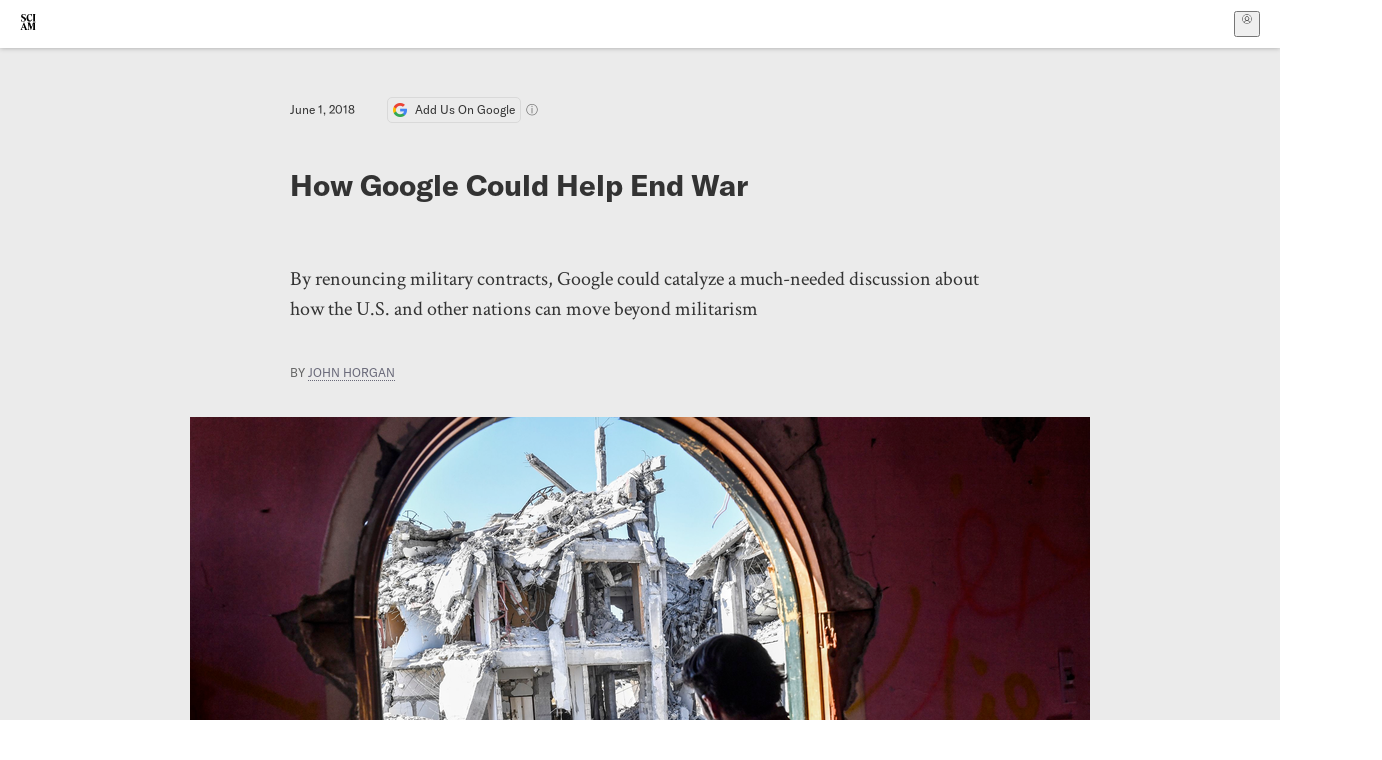

--- FILE ---
content_type: text/html; charset=utf-8
request_url: https://www.scientificamerican.com/blog/cross-check/how-google-could-help-end-war/
body_size: 19445
content:
<!doctype html>
<html lang="en">
  <head>
    <meta charset="utf-8" />
    <title>How Google Could Help End War | Scientific American</title>
    <link rel="canonical" href="https://www.scientificamerican.com/blog/cross-check/how-google-could-help-end-war/">
    <meta name="theme-color" content="#fff"/>
    <meta name="robots" content="max-image-preview:large"/>
    <link rel="image_src" src="https://static.scientificamerican.com/blogs/cache/file/2B750B55-D17D-458A-A05463E1B835323E_source.png?w=1200">
    <meta property="og:url" content="https://www.scientificamerican.com/blog/cross-check/how-google-could-help-end-war/"/>
    <meta property="og:image" content="https://static.scientificamerican.com/blogs/cache/file/2B750B55-D17D-458A-A05463E1B835323E_source.png?w=1200"/>
    <meta name="twitter:image" content="https://static.scientificamerican.com/blogs/cache/file/2B750B55-D17D-458A-A05463E1B835323E_source.png?w=1200"/>
    <meta name="author" content="John Horgan"/>
    <meta name="description" content="By renouncing military contracts, Google could catalyze a much-needed discussion about how the U.S. and other nations can move beyond militarism"/>
    <meta property="og:title" content="How Google Could Help End War"/>
    <meta property="og:description" content="By renouncing military contracts, Google could catalyze a much-needed discussion about how the U.S. and other nations can move beyond militarism"/>
    <meta property="og:site_name" content="Scientific American"/>
    <meta property="og:type" content="article"/>
    <meta name="twitter:title" content="How Google Could Help End War"/>
    <meta name="twitter:description" content="By renouncing military contracts, Google could catalyze a much-needed discussion about how the U.S. and other nations can move beyond militarism"/>
    <meta property="og:locale" content="en_US"/>
    <meta name="twitter:site" content="@sciam"/>
    <meta name="twitter:domain" content="scientificamerican.com"/>
    <meta name="twitter:card" content="summary_large_image"/>
    <script type="application/ld+json">{"@context":"https://schema.org","@type":"NewsArticle","mainEntityOfPage":{"@type":"WebPage","@id":"https://www.scientificamerican.com/blog/cross-check/how-google-could-help-end-war/","breadcrumb":{"@type":"BreadcrumbList","itemListElement":[{"@type":"ListItem","position":1,"name":"Public Health","item":"https://www.scientificamerican.com/public-health/"},{"@type":"ListItem","position":2,"name":"How Google Could Help End War","item":"https://www.scientificamerican.com/blog/cross-check/how-google-could-help-end-war/"}]}},"headline":"How Google Could Help End War","alternativeHeadline":"How Google Could Help End War","description":"By renouncing military contracts, Google could catalyze a much-needed discussion about how the U.S. and other nations can move beyond militarism","url":"https://www.scientificamerican.com/blog/cross-check/how-google-could-help-end-war/","thumbnailUrl":"https://static.scientificamerican.com/blogs/cache/file/2B750B55-D17D-458A-A05463E1B835323E_source.png?w=1200","image":["https://static.scientificamerican.com/blogs/cache/file/2B750B55-D17D-458A-A05463E1B835323E_source.png?w=1200","https://static.scientificamerican.com/blogs/cache/file/2B750B55-D17D-458A-A05463E1B835323E_source.png?crop=16%3A9%2Csmart&w=1920","https://static.scientificamerican.com/blogs/cache/file/2B750B55-D17D-458A-A05463E1B835323E_source.png?crop=4%3A3%2Csmart&w=1200","https://static.scientificamerican.com/blogs/cache/file/2B750B55-D17D-458A-A05463E1B835323E_source.png?crop=1%3A1%2Csmart&w=1000"],"datePublished":"2018-06-01T08:30:00-04:00","dateModified":"2024-02-20T12:19:08.413000+00:00","author":[{"@type":"Person","name":"John Horgan","url":"https://www.scientificamerican.com/author/john-horgan7/"}],"editor":null,"isAccessibleForFree":false,"publisher":{"@id":"https://www.scientificamerican.com/#publisher","name":"Scientific American"},"copyrightHolder":{"@id":"https://www.scientificamerican.com/#publisher","name":"Scientific American"}}</script>
    <script type="application/ld+json">{"@context":"https://schema.org","@type":"NewsMediaOrganization","@id":"https://www.scientificamerican.com/#publisher","name":"Scientific American","alternateName":"SciAm","legalName":"Scientific American, a Division of Springer Nature America, Inc.","description":"Scientific American is the essential guide to the most awe-inspiring advances in science and technology, explaining how they change our understanding of the world and shape our lives.","foundingDate":"1845-08-28","logo":{"@type":"ImageObject","url":"https://www.scientificamerican.com/static/sciam.svg"},"url":"https://www.scientificamerican.com/","masthead":"https://www.scientificamerican.com/masthead/","sameAs":["https://en.wikipedia.org/wiki/Scientific_American","https://www.wikidata.org/wiki/Q39379","https://www.jstor.org/publisher/sciamerican","https://x.com/sciam","https://www.youtube.com/user/SciAmerican","https://www.tiktok.com/@scientificamerican","https://www.threads.net/@scientific_american","https://www.facebook.com/ScientificAmerican/"],"address":{"@type":"PostalAddress","streetAddress":"1 New York Plaza","addressLocality":"New York","addressRegion":"NY","postalCode":"10004","addressCountry":"US"}}</script>
    <meta name="viewport" content="width=device-width, initial-scale=1.0" />
    <link rel="icon shortcut" href="/static/favicon.ico" />
    <link
      rel="alternate"
      type="application/rss+xml"
      title="RSS"
      href="https://www.scientificamerican.com/platform/syndication/rss/"
    />
    <script data-layer="critical">;performance.mark('app-load-start');((d,ael,dcl,unl,cxl,log,onunl)=>{log('[readyState]',d.readyState);d[ael]('readystatechange',()=>log('[readyState]',d.readyState));d[ael](dcl,()=>log(dcl));d[ael](unl,onunl);window.onload=()=>{d.removeEventListener(unl,onunl);log('windowloaded')};})(document,'addEventListener','DOMContentLoaded','beforeunload','cancelled',(...msg)=>console.log('[dev]',...msg),()=>{window[cxl]=true;log(cxl)});((l,pii) => {if (pii.some(p => l.search.includes(p+"="))) {window.initSearch = l.search;const anon = new URLSearchParams(l.search);pii.forEach(p => anon.delete(p));history.replaceState({}, "", l.pathname + "?" + anon);}
})(location, ["email", "magic_link", "token", "code", "state"]);</script>
    <script type="module" crossorigin src="/static/bundle.BK67io-6.js"></script>
    <link rel="modulepreload" crossorigin href="/static/chunks/preload-helper-MnokBkrb.js">
    <link rel="modulepreload" crossorigin href="/static/chunks/vendor-react-B-Vyd1x7.js">
    <link rel="modulepreload" crossorigin href="/static/chunks/sciam-F0lYLd9n.js">
    <link rel="modulepreload" crossorigin href="/static/chunks/use-auth-Bv0QkuY6.js">
    <link rel="modulepreload" crossorigin href="/static/chunks/datalayer-BUxHYK4X.js">
    <link rel="modulepreload" crossorigin href="/static/chunks/use-user-DgtGmJBQ.js">
    <link rel="modulepreload" crossorigin href="/static/chunks/storage-1WketebU.js">
    <link rel="modulepreload" crossorigin href="/static/chunks/use-chargebee-B3HVPlhv.js">
    <link rel="modulepreload" crossorigin href="/static/chunks/use-plan-B3HE6M6J.js">
    <link rel="modulepreload" crossorigin href="/static/chunks/use-cart-Xi_3pD9A.js">
    <link rel="modulepreload" crossorigin href="/static/chunks/tally-BPkw6UlL.js">
    <link rel="modulepreload" crossorigin href="/static/chunks/use-consent-frcpGqwf.js">
    <link rel="modulepreload" crossorigin href="/static/chunks/use-count-DCxKDE24.js">
    <link rel="modulepreload" crossorigin href="/static/chunks/provider-1zT_Y5lD.js">
    <link rel="modulepreload" crossorigin href="/static/chunks/useOverlay-D-ocqjaO.js">
    <link rel="modulepreload" crossorigin href="/static/chunks/gtm-jFHQ3j6T.js">
    <link rel="stylesheet" crossorigin href="/static/assets/bundle-CqsJjkVt.css">
    
    <link rel="stylesheet" href="/static/assets/ColumnSignup-BgAU8OG1.css">
    <link rel="stylesheet" href="/static/assets/ArticleList-CbosH0t6.css">
    <link rel="stylesheet" href="/static/assets/Header-CRsy5hbB.css">
    <link rel="stylesheet" href="/static/assets/Kicker-BuYKkL60.css">
    <link rel="stylesheet" href="/static/assets/ArticleDisplay-CkAgyHRP.css">
    <link rel="stylesheet" href="/static/assets/SubmitPostModule-B9Sd6hTZ.css">
    <link rel="stylesheet" href="/static/assets/TalkIcon-CYQQg01-.css">
    <link rel="stylesheet" href="/static/assets/Body-Dua_D-CD.css">
    <link rel="stylesheet" href="/static/assets/images--Rm_Dt2j.css">
    <link rel="stylesheet" href="/static/assets/Input-C57946EV.css">
    <link rel="stylesheet" href="/static/assets/DynamicLabelInput-DwXtCBSS.css">
    <link rel="stylesheet" href="/static/assets/index-5Au9tkUb.css">
    <link rel="stylesheet" href="/static/assets/Article-DIE7IuKC.css">
    <link rel="stylesheet" href="/static/assets/C52LWZEX.css">
    <link rel="stylesheet" href="/static/assets/Article-BJfUwIuQ.css">
    <link rel="stylesheet" href="/static/assets/Header-CrA2yIJ8.css">
    <link rel="stylesheet" href="/static/assets/DefaultLayout-DEYi769u.css">
    <link rel="stylesheet" href="/static/assets/article-vaVZbeOi.css">
    <link rel="modulepreload" href="/static/article.DeOcXoo9.js" crossorigin fetchpriority="auto">
    <link rel="preload" href="https://www.googletagmanager.com/gtm.js?id=GTM-5FLM662" as="script" fetchpriority="auto">
    <link rel="preload" href="https://www.scientificamerican.com/sciads/sciads.js" as="script" fetchpriority="auto">
  </head>
  <body>
    <div id="app"><header class="headerContainer-0tiux" role="banner"><a href="#main" id="skipToMain" class="skiptocontent sr-only-focusable sr-only">Skip to main content</a><div class="header-cCAfM flex-8QhDt"><div class="left-uYWbO flex-8QhDt"><a href="/" aria-label="Scientific American" class="logoLink-4-cIk"><span class="sr-only">Scientific American</span><svg width="1em" height="1em" viewBox="0 0 120.79 128.39" fill="currentColor" role="img" aria-label="Scientific American"><path d="M7.98 58.19c2.3 0 5.24 3.18 14.53 3.18 13.66 0 21.75-8.57 21.75-17.86 0-7.86-3.73-12.94-11.43-17.23l-9.37-5.24c-4.05-2.3-7.46-5.32-7.46-9.92 0-4.92 3.73-7.7 9.69-7.7s11.35 4.21 13.02 13.26h1.98V.95h-1.83c-.16 1.43-.87 2.06-1.75 2.06-2.06 0-4.53-2.94-12.62-2.94C13.85.08 5.12 6.51 5.12 16.35c0 7.3 3.26 11.83 9.77 15.56l9.61 5.48c5.48 3.18 7.7 6.19 7.7 10.72 0 5.64-3.18 9.77-10.64 9.77-9.29 0-13.58-5.08-15.32-16.2H4.1V60.5h1.98c.16-1.67.95-2.3 1.91-2.3Zm65.97 3.26c11.11-.03 19.13-8.81 20.4-20.72l-2.22-.64c-2.54 8.26-7.22 12.46-13.97 12.46-12.23 0-16.04-14.93-16.04-27.87 0-15.56 6.11-21.28 14.13-21.28 5.72 0 11.83 5.72 14.45 16.59h2.06V.95h-1.91c-.16 1.27-.87 2.06-2.14 2.06-1.91 0-5.72-3.02-11.83-3.02-14.85 0-28.66 12.07-28.66 32.39 0 17.39 10.96 29.1 25.72 29.06Zm14.53 42.72L76.49 68.84H56.24v1.75c3.33.16 4.76.95 4.76 5.95v42c0 6.03-1.67 8.1-5.32 8.1-2.54 0-4.53-1.91-6.51-6.91L29.11 68.12h-2.7L6.35 119.89c-2.17 5.72-4.3 6.75-6.35 6.75v1.75h18.02v-1.75c-5.8-.24-8.65-2.7-5.8-10.48l2.05-5.4h17.88l3.45 8.97c2.3 5.72.64 6.91-3.73 6.91v1.75h39.62v-1.75c-4.13 0-6.27-1.19-6.27-8.02l.48-42.08 17.07 51.29h2.14l17.63-51.05v43.9c0 5.48-1.75 5.95-5.08 5.95v1.75h23.34v-1.75c-3.33 0-4.76-.48-4.76-5.95V76.54c0-5.56 1.43-5.95 4.76-5.95v-1.75h-19.85l-12.46 35.33Zm-72.88 3.1 7.56-19.85 7.63 19.85H15.6ZM120.79 2.7V.95h-23.1V2.7c3.33 0 4.84.32 4.84 5.95v44.14c0 5.48-1.51 5.95-4.84 5.95v1.75h23.1v-1.75c-3.33 0-4.76-.48-4.76-5.95V8.65c0-5.64 1.43-5.95 4.76-5.95Z"></path></svg></a></div><div class="center-ZN-Wa flex-8QhDt"></div><div class="right-W53pL flex-8QhDt"><button type="button" id="radix-:Rnl:" aria-haspopup="menu" aria-expanded="false" data-state="closed" class="trigger-kKYcM" aria-label="User Menu"><div class="dropdownIconContainer--yKdJ"><svg width="1em" height="1em" viewBox="0 0 472 472" fill="currentColor" role="img" aria-label="User" class="dropdownIcon-lOe-h profileIconImg-p2hpy"><path d="M403 69a235 235 0 0 0-334 0 235 235 0 0 0 0 334 235 235 0 0 0 334 0 235 235 0 0 0 0-334ZM118 412a122 122 0 0 1 237 0 211 211 0 0 1-237 0Zm41-197a77 77 0 1 1 155 0 77 77 0 0 1-155 0Zm216 181c-14-43-48-77-91-92a101 101 0 1 0-96 0c-43 15-77 49-91 92a212 212 0 1 1 278 0Z"></path></svg><div class="dropdownIcon-lOe-h initials-76MAg"><span style="position:relative"></span></div></div></button></div></div></header><main class="main-kSL-E"><article class="article-2blix"><div class="article__header-mGlmH"><div class="article_date_and_read_time-hPdNV"><p class="article_pub_date-zPFpJ">June 1, 2018</p><a href="https://www.google.com/preferences/source?q=scientificamerican.com" target="_blank" class="google_cta-CuF5m"><img src="[data-uri]" alt="Google Logo"/> <span class="google_cta_text-ykyUj"><span class="google_cta_text_desktop-wtvUj">Add Us On Google</span><span class="google_cta_text_mobile-jmni9">Add SciAm</span></span></a><span class="google_cta_icon-pdHW3"></span></div><h1 data-testid="article-title" class="article_hed-lWOBk"><p>How Google Could Help End War</p></h1><div class="article_dek-vct0y"><p>By renouncing military contracts, Google could catalyze a much-needed discussion about how the U.S. and other nations can move beyond militarism</p></div><p class="article_authors-ZdsD4">By <a class="article_authors__link--hwBj" href="/author/john-horgan7/">John Horgan</a> </p><figure class="lead_image-Hfr4j" data-disable-apple-news="true"><img src="https://static.scientificamerican.com/blogs/cache/file/2B750B55-D17D-458A-A05463E1B835323E_source.png?w=600" alt="" srcSet="https://static.scientificamerican.com/blogs/cache/file/2B750B55-D17D-458A-A05463E1B835323E_source.png?w=600 600w, https://static.scientificamerican.com/blogs/cache/file/2B750B55-D17D-458A-A05463E1B835323E_source.png?w=900 900w, https://static.scientificamerican.com/blogs/cache/file/2B750B55-D17D-458A-A05463E1B835323E_source.png?w=1000 1000w, https://static.scientificamerican.com/blogs/cache/file/2B750B55-D17D-458A-A05463E1B835323E_source.png?w=1200 1200w, https://static.scientificamerican.com/blogs/cache/file/2B750B55-D17D-458A-A05463E1B835323E_source.png?w=1350 1350w" sizes="(min-width: 900px) 900px, (min-resolution: 2dppx) 75vw, (min-resolution: 2.1dppx) 50vw, 100vw" class="lead_image__img-xKODG" style="--w:2000;--h:1318" fetchpriority="high"/><figcaption class="lead_image__figcaption-jJomN"><div class="lead_image__caption-JqwLg"><p>Militant contemplates destruction in Raqa, Syria.</p></div> <div class="lead_image__credit-vAQx6"><p><a href="https://www.gettyimages.com/license/862043086">Bulent Kilic<i> Getty Images</i></a></p></div></figcaption></figure><div class="article_eyebrows-GlOrN"><div><div class="eyebrows_container-X6CAt"></div></div></div></div><div class="columnSignup-z-cUZ"><div class="form-L7kwP"><p class="columnSignup__hdr__text-t9bbZ">Join Our Community of Science Lovers!</p><button class=""><span class="columnDropdownTxt-TCA3U">Sign Up for Our Free Daily Newsletter</span></button><form class="columnDropdownWrap-jZZ6r"><div class="inputContainer-B5NN3"><span class="input-SZ4ZB"><input required="" class="inputField-cL40E" id="email-:R8p:" type="email" name="email" value=""/><label for="email-:R8p:" class="inputLabel-vm-5Q"><span class="inputLabelContent-Wqagf">Enter your email</span></label></span></div><div class="inputContainer-B5NN3"><label for="consent-:R8p:" class="checkboxLabel-y21Oh"><input id="consent-:R8p:" class="input-xOn-Z input-PGdSP checkbox-Ka-vK" type="checkbox" name="consent" required=""/><span>I agree my information will be processed in accordance with the Scientific American and Springer Nature Limited <a href="/page/privacy-policy/">Privacy Policy</a>. <!-- -->We leverage third party services to both verify and deliver email. By providing your email address, you also consent to having the email address shared with third parties for those purposes.</span></label></div><button class="button-7JMz8" type="submit">Sign Up</button></form></div></div><div class="body-n0vxv prose-mhScE prose-MpLPk article__body-JuzOb"><p><em>This article was published in Scientific American’s former blog network and reflects the views of the author, not necessarily those of Scientific American</em></p><hr/><p class="" data-block="sciam/paragraph">Can a war that kills the innocent be just? In March 2017 a U.S.-led air strike killed 200 civilians in a school in Mansoura, Syria, <a href="https://www.nytimes.com/2017/06/14/world/middleeast/syria-airstrikes-civilians.html">according to a United Nations report</a>. <a href="https://airwars.org/civilian-casualty-claims/">The watchdog group Airwars.org</a> estimates that U.S.-coalition attacks have killed at least 6,259 civilians since anti-ISIS operations began in 2014.</p><p class="" data-block="sciam/paragraph">U.S. wars in Iraq, Afghanistan and Pakistan have resulted in the direct (bombs and bullets) or indirect (displacement, disease, malnutrition) deaths of more than 1.1 million&nbsp;people, most of them civilians, <a href="http://watson.brown.edu/costsofwar/files/cow/imce/papers/2017/Costs%20of%20War%2C%20Brown%20University%20%281%29.pdf">according to the Costs of War project</a>. These are low estimates. Many and possibly <a href="https://www.nytimes.com/interactive/2017/11/16/magazine/uncounted-civilian-casualties-iraq-airstrikes.html">most casualties go uncounted</a>. Did you know that the U.S. is now involved in <a href="http://watson.brown.edu/costsofwar/files/cow/imce/papers/Current%20US%20Counterterror%20War%20Locations_Costs%20of%20War%20Project%20Map.pdf">counter-terror operations in 76 nations</a>?</p><p class="" data-block="sciam/paragraph">The U.S., which spends more on its arms and armies <a href="https://www.sipri.org/media/press-release/2018/global-military-spending-remains-high-17-trillion">than the next seven biggest spenders combined</a>, has been at war non-stop since 2001. Most of us don't even question our nation&rsquo;s militarism any more. We have come to accept war as inevitable, a kind of permanent background noise.</p><hr/><h2>On supporting science journalism</h2><p>If you&#x27;re enjoying this article, consider supporting our award-winning journalism by<!-- --> <a href="/getsciam/">subscribing</a>. By purchasing a subscription you are helping to ensure the future of impactful stories about the discoveries and ideas shaping our world today.</p><hr/><p class="" data-block="sciam/paragraph">But in a heartening act of conscience, Google employees are bucking this trend by protesting the tech giant&rsquo;s pursuit of military contracts. The debate &ldquo;has fractured Google&rsquo;s work force, fueled heated staff meetings and internal exchanges, and prompted some employees to resign,&rdquo; <a href="https://www.nytimes.com/2018/05/30/technology/google-project-maven-pentagon.html?"><i>The New York Times</i> report</a>s. [See <b>Update</b> below.]</p><p class="" data-block="sciam/paragraph">The debate concerns a Pentagon program called Maven, which seeks to improve the capacity of drones and other systems to identify targets by means of artificial intelligence. After Google signed a contract to work on Maven, thousands of Google employees signed a petition of protest, which was made public in April. The petition states:</p><p class="" data-block="sciam/paragraph">&ldquo;We believe that Google should not be in the business of war. Therefore we ask that Project Maven be cancelled, and that Google draft, publicize and enforce a clear policy stating that neither Google nor its contractors will ever build warfare technology.&rdquo;</p><p class="" data-block="sciam/paragraph">The Pentagon has eagerly <a href="https://blogs.scientificamerican.com/cross-check/silicon-valley-and-disruptive-war-research/">sought alliances with the tech industry</a>, and Google is hardly the only big firm to respond. In addition to defense contractors like Lockheed-Martin, firms such as <a href="https://www.nytimes.com/2018/04/19/opinion/silicon-valley-military-contract.html">IBM, Amazon and Microsoft</a> have also sought contracts. Google executives have defended its Maven program by pointing out that other tech companies are doing defense work, and by claiming that Google technology will not be used for lethal applications.</p><p class="" data-block="sciam/paragraph">The employees&rsquo; petition rejects these excuses. It states: &ldquo;The argument that other firms, like Microsoft and Amazon, are also participating doesn&rsquo;t make this any less risky for Google. Google&rsquo;s unique history, its motto Don&rsquo;t Be Evil, and its direct reach into the lives of billions of users set it apart. We cannot outsource the moral responsibility of our technologies to third parties&hellip;. Building this technology to assist the US Government in military surveillance--and potentially lethal outcomes--is not acceptable.&rdquo;</p><p class="" data-block="sciam/paragraph">A group called the Tech Workers Coalition <a href="https://gizmodo.com/tech-workers-ask-google-microsoft-ibm-and-amazon-to-1825394821">has released a similar petition</a>, which calls on other tech companies &ldquo;to stay out of the business of war.&rdquo; The petition, <a href="https://www.coworker.org/petitions/tech-should-not-be-in-the-business-of-war">which 330 workers have signed,</a> states:</p><p class="" data-block="sciam/paragraph">&ldquo;We risk potentially catastrophic outcomes if we continue to deploy global technical systems without care, deliberation, and a clear understanding of our significant responsibility. In signing this petition, we represent a growing network of tech workers who commit to never &lsquo;just follow orders&rsquo;, but to hold ourselves, each other, and the industry accountable.&rdquo;</p><p class="" data-block="sciam/paragraph">I hope these antiwar sentiments spread from the tech industry to the rest of society. Although some companies will always seek to profit from it, war is <a href="https://blogs.scientificamerican.com/cross-check/prominent-economist-touts-benefits-of-war-in-new-york-times-really/">bad for business and for our overall economic health</a>. By the end of this year, the <a href="http://watson.brown.edu/costsofwar/papers/2017/USBudgetaryCostsFY2018">U.S. will have spent $5.6 trillion on its post-9/11 wars,</a> money that could have been spent on education, health care and transportation. U.S. wars have exacerbated Muslim militancy, the problem they were supposed to solve. Weapons research, rather than enhancing U.S. security, <a href="https://blogs.scientificamerican.com/cross-check/will-neuroweapons-micro-drones-and-other-killer-apps-really-make-us-safer/">ultimately imperils it by triggering arms races</a>.</p><p class="" data-block="sciam/paragraph">Except for a few sociopaths who profit from war or take pleasure in it, everyone wants peace. As I have argued on this blog and in my book <a href="https://www.amazon.com/End-War-John-Horgan/dp/1938073126/ref=sr_1_cc_1?s=aps&amp;ie=UTF8&amp;qid=1527791358&amp;sr=1-1-catcorr&amp;keywords=end+of+war+horgan"><i>The End of War</i></a>, ending war should be a moral imperative, akin to ending slavery and giving women equal rights. We should ask not, Can we stop war? but, <i>How</i> can we stop it?</p><p class="" data-block="sciam/paragraph">I am not an absolute pacifist. People have the right to defend themselves. There are times when violence is justified to prevent or stop greater violence. <a href="https://blogs.scientificamerican.com/cross-check/we-need-a-new-just-war-theory-which-aims-to-end-war-forever/">But here&rsquo;s my just-war rule</a>: When we weigh a warlike action, we should consider whether it is absolutely necessary--<i>and whether it will take us closer to a world without war.</i> (See &ldquo;<a href="https://blogs.scientificamerican.com/cross-check/we-need-a-new-just-war-theory-which-aims-to-end-war-forever/">We Need a New Just-War Theory, Which Aims to End War Forever</a>.&rdquo;) If the action doesn&rsquo;t meet this standard, we shouldn&rsquo;t do it. None of the current U.S. wars, I believe, meets this standard. Nor does inventing &ldquo;smarter&rdquo; ways to kill people.</p><p class="" data-block="sciam/paragraph"><a href="https://abc.xyz/investor/other/google-code-of-conduct.html">Google&rsquo;s code of conduct says</a>, &ldquo;Don&rsquo;t be evil, and if you see something that you think isn&rsquo;t right--speak up!&rdquo; Since 9/11 the U.S. has killed <a href="https://blogs.scientificamerican.com/cross-check/where-is-outcry-over-children-killed-by-u-s-led-forces/">thousands of children in Syria and elsewhere</a>. If killing kids isn&rsquo;t evil, what is? Google can turn its current public-relations debacle into a triumph by living up to its own principle. It should renounce military contracts and urge other tech firms to do the same. (Amazon, are you listening?)&nbsp;This act of moral leadership could catalyze <a href="https://blogs.scientificamerican.com/cross-check/lets-start-talking-about-whetherand-howwe-can-stop-waging-wars/">a vigorous conversation</a> about U.S. militarism--and about how humanity can move past militarism once and for all. Ending war won&rsquo;t be easy, so the sooner we start the better.</p><p class="" data-block="sciam/paragraph"><b>Update:</b><a href="https://gizmodo.com/google-plans-not-to-renew-its-contract-for-project-mave-1826488620">Gizmodo has reported</a> that Google will not renew its contract for Project Maven when it expires in 2019. Google also &ldquo;plans to unveil new ethical principles about its use of AI next week.&rdquo;</p><p class="" data-block="sciam/paragraph"><i>Hypocrisy Alert:</i> In 2005 <a href="https://blogs.scientificamerican.com/cross-check/should-scientists-and-engineers-resist-taking-military-money/">I accepted a consulting fee from a defense contractor</a> seeking ideas for fighting terrorism. I work at an engineering school that does defense-related research. I own stock in Amazon, which to my dismay <a href="https://aws.amazon.com/government-education/defense/">has become a defense contractor</a>. So I am a war profiteer. Like I said, weaning ourselves from war will be hard, but together we can do it.</p><p class="" data-block="sciam/paragraph"><i>Further Reading:</i></p><p class="" data-block="sciam/paragraph"><a href="https://blogs.scientificamerican.com/cross-check/should-scientists-and-engineers-resist-taking-military-money/">Should Scientists and Engineers Resist Taking Military Money?</a></p><p class="" data-block="sciam/paragraph"><a href="https://blogs.scientificamerican.com/cross-check/where-is-outcry-over-children-killed-by-u-s-led-forces/">Where Is Outcry Over Children Killed by U.S.-Led Forces</a>?</p><p class="" data-block="sciam/paragraph"><a href="https://blogs.scientificamerican.com/cross-check/would-global-violence-decline-faster-if-u-s-was-less-militaristic/">Would Global Violence Decline Faster If U.S. Was Less Militaristic</a>?</p><p class="" data-block="sciam/paragraph"><a href="https://blogs.scientificamerican.com/cross-check/2014/03/07/neil-degrasse-tyson-please-speak-out-about-militarization-of-science/">Neil deGrasse Tyson, Please Speak Out about Militarization of Science</a>!</p><p class="" data-block="sciam/paragraph"><a href="https://blogs.scientificamerican.com/cross-check/2013/05/22/why-you-should-care-about-pentagon-funding-of-obamas-brain-initiative/">Why You Should Care about Pentagon Funding of Obama's Brain Initiative</a>.</p><p class="" data-block="sciam/paragraph"><a href="https://blogs.scientificamerican.com/cross-check/2013/02/16/why-drones-should-make-you-afraid-very-afraid/">Why drones should make you afraid. Very afraid</a>.</p><p class="" data-block="sciam/paragraph"><a href="https://blogs.scientificamerican.com/cross-check/war-is-our-most-urgent-problem-let-8217-s-solve-it/">War Is Our Most Urgent Problem--Let&rsquo;s Solve It</a></p><p class="" data-block="sciam/paragraph"><a href="https://blogs.scientificamerican.com/cross-check/silicon-valley-and-disruptive-war-research">Silicon Valley and "Disruptive" War Research</a></p><p class="" data-block="sciam/paragraph"><a href="https://blogs.scientificamerican.com/cross-check/will-neuroweapons-micro-drones-and-other-killer-apps-really-make-us-safer/">Will Neuroweapons, Micro-Drones and Other Killer Apps Really Make Us Safer</a>?</p><p class="" data-block="sciam/paragraph"><a href="https://blogs.scientificamerican.com/cross-check/we-need-a-new-just-war-theory-which-aims-to-end-war-forever/">We Need a New Just-War Theory, Which Aims to End War Forever</a></p><p class="" data-block="sciam/paragraph"><a href="https://blogs.scientificamerican.com/cross-check/meta-post-horgan-posts-on-war-and-peace/">Meta-Post: Horgan Posts on War and Peace</a></p></div><footer class="footer-UXCH4"><div class="divide-w1-w1"><div class="rights-tb72h"><a target="_blank" href="https://s100.copyright.com/AppDispatchServlet?publisherName=sciam&amp;publication=sciam&amp;title=How+Google+Could+Help+End+War&amp;publicationDate=2018-06-01&amp;contentID=B1AB386F-FF29-4FAF-9EA2D79C203CE1E4&amp;orderBeanReset=true&amp;author=John+Horgan&amp;copyright=Copyright+2018+Scientific+American%2C+Inc.">Rights &amp; Permissions</a></div></div><div class="divide-w1-w1"></div><div class="divide-w1-w1"><div class="subdivide-eq67o"><div class="bio-0RV1k"><p><b><a class="bioLink-vdOHW" href="/author/john-horgan7/">John Horgan</a> </b>is a freelance journalist and a former <i>Scientific American </i>staff writer. He comments on science in his <a href="https://johnhorgan.org/blog">free online journal, Cross-Check</a>, and he has also posted his self-published books <a href="https://johnhorgan.org/about-john-horgan"><i>Mind-Body Problems</i></a> (2018) and <a href="https://johnhorgan.org/books/my-quantum-experiment"><i>My Quantum Experiment</i></a> (2023) online. Horgan teaches science writing at the Stevens Institute of Technology.</p></div><a href="/author/john-horgan7/">More by <span>John Horgan</span></a></div></div><div class="divide-w1-w1"></div></footer><section class="subscriptionPleaContainer-D09dM"><h2 class="subscriptionPleaHeading-DMY4w">It’s Time to Stand Up for Science</h2><p class="subscriptionPleaText--StZo">If you enjoyed this article, I’d like to ask for your support.<!-- --> <span class="subscriptionPleaItalicFont-i0VVV">Scientific American</span> has served as an advocate for science and industry for 180 years, and right now may be the most critical moment in that two-century history.</p><p class="subscriptionPleaText--StZo">I’ve been a <span class="subscriptionPleaItalicFont-i0VVV">Scientific American</span> <!-- -->subscriber since I was 12 years old, and it helped shape the way I look at the world.<!-- --> <span class="subscriptionPleaItalicFont-i0VVV">SciAm </span>always educates and delights me, and inspires a sense of awe for our vast, beautiful universe. I hope it does that for you, too.</p><p class="subscriptionPleaText--StZo">If you<!-- --> <a class="subscriptionPleaLink-FiqVM subscriptionPleaBoldFont-nQHHb" href="/getsciam/">subscribe to<!-- --> <span class="subscriptionPleaItalicFont-i0VVV">Scientific American</span></a>, you help ensure that our coverage is centered on meaningful research and discovery; that we have the resources to report on the decisions that threaten labs across the U.S.; and that we support both budding and working scientists at a time when the value of science itself too often goes unrecognized.</p><p class="subscriptionPleaText--StZo">In return, you get essential news,<!-- --> <a class="subscriptionPleaLink-FiqVM subscriptionPleaBoldFont-nQHHb" href="/podcasts/">captivating podcasts</a>, brilliant infographics,<!-- --> <a class="subscriptionPleaLink-FiqVM subscriptionPleaBoldFont-nQHHb" href="/newsletters/">can&#x27;t-miss newsletters</a>, must-watch videos,<!-- --> <a class="subscriptionPleaLink-FiqVM subscriptionPleaBoldFont-nQHHb" href="/games/">challenging games</a>, and the science world&#x27;s best writing and reporting. You can even<!-- --> <a class="subscriptionPleaLink-FiqVM subscriptionPleaBoldFont-nQHHb" href="/getsciam/gift/">gift someone a subscription</a>.</p><p class="subscriptionPleaText--StZo">There has never been a more important time for us to stand up and show why science matters. I hope you’ll support us in that mission.</p><div class="subscriptionPleaFooter-yeZXF"><img class="subscriptionPleaEditorImg-d-tfq" src="/static/assets/davidEwalt-DfgtbvSa.png" alt=""/><div class="subscriptionPleaEditorSignature-3B8KR"><p>Thank you,</p><p><span class="subscriptionPleaBoldFont-nQHHb">David M. Ewalt,<!-- --> </span><span>Editor in Chief, </span><span class="subscriptionPleaItalicFont-i0VVV">Scientific American</span></p></div><a href="/getsciam/?utm_source=site&amp;utm_medium=display&amp;utm_term=eic_stand_up_for_science" class="subscribePleaBtn-75XXf baseBtn-ZNLef darkGrayBtn-p1Ce6">Subscribe</a></div></section><div class="breakoutContainer-UppO6"><gpt-ad class="ad-Xtmn1" unitpath="injector" style="--margin:0.25rem 0 1.25rem" id-format="gpt-unit-{}" sizes-from-0="320x450,300x250,300x50,320x50,fluid" sizes-from-745="320x450,728x90,300x250,fluid" sizes-from-1000="970x350,970x250,970x90,728x90,300x250,fluid" targeting-pos="article-footer"></gpt-ad></div></article></main><div role="complementary" class="footerSubscribe-QtEdJ"><div class="footerFlexContainer-VhvVp footerContainer-d7pL1"><div class="footerLinks-NdlYP"><p class="footerText-Qzk9H">Subscribe to <i>Scientific American</i> to learn and share the most exciting discoveries, innovations and ideas shaping our world today.</p><a class="footerLink-TJEe5" href="/getsciam/">Subscription Plans</a><a class="footerLink-TJEe5" href="/getsciam/gift/">Give a Gift Subscription</a></div></div></div><footer class="footer-0q8By"><div class="grid-ooCFg footerContainer-d7pL1"><div><ul><li class="footerSmallLink-iIemO"><b>Explore SciAm</b></li><li><a class="footerSmallLink-iIemO" href="/latest-issue/">Latest Issue</a></li><li><a class="footerSmallLink-iIemO" href="/">News</a></li><li><a class="footerSmallLink-iIemO" href="/opinion/">Opinion</a></li><li><a class="footerSmallLink-iIemO" href="/newsletters/">Newsletters</a></li><li><a class="footerSmallLink-iIemO" href="/podcasts/">Podcasts</a></li><li><a class="footerSmallLink-iIemO" href="/games/">Games</a></li><li><a class="footerSmallLink-iIemO" href="/travel/">Travel</a></li></ul></div><div><ul class="footer-links"><li class="footerSmallLink-iIemO footerLinkHeader-tJbSC"><b>Company</b></li><li><a class="footerSmallLink-iIemO" href="/page/about-scientific-american/">About</a></li><li><a class="footerSmallLink-iIemO" href="/pressroom/">Press Room</a></li><li><a class="footerSmallLink-iIemO" href="/page/frequently-asked-questions/subscriptions-products/">FAQs</a></li><li><a class="footerSmallLink-iIemO" href="/page/contact-us/customer-service/">Contact Us</a></li><li><a class="footerSmallLink-iIemO" href="/standards-and-ethics/">Standards &amp; Ethics</a></li><li><a class="footerSmallLink-iIemO" href="/page/international/">International Editions</a></li><li><a class="footerSmallLink-iIemO" href="/mediakit/">Advertise</a></li></ul></div><div><ul class="footer-links"><li class="footerSmallLink-iIemO footerLinkHeader-tJbSC"><b>More</b></li><li><a class="footerSmallLink-iIemO" href="/accessibility-statement/">Accessibility</a></li><li><a class="footerSmallLink-iIemO" href="/page/terms-of-use/">Terms of Use</a></li><li><a class="footerSmallLink-iIemO" href="/page/privacy-policy/">Privacy Policy</a></li><li><a class="footerSmallLink-iIemO" href="/page/us-state-privacy-rights/">US State Privacy Rights</a></li><li><a class="footerSmallLink-iIemO" href="#" data-cc-action="preferences">Use of cookies/Do not sell my data</a></li><li><a class="footerSmallLink-iIemO" href="/page/return-refund-policy/">Return &amp; Refund Policy</a></li></ul></div></div><div class="footerContainer-d7pL1"><div class="footerCopyright-PXhIs"><p>Scientific American is part of Springer Nature, which owns or has commercial relations with thousands of scientific publications (many of them can be found at www.springernature.com/us). Scientific American maintains a strict policy of editorial independence in reporting developments in science to our readers.</p><p>© 2025 SCIENTIFIC AMERICAN, A DIVISION OF SPRINGER NATURE AMERICA, INC.<br/>ALL RIGHTS RESERVED.</p></div><p class="footerSocialMedia-JNmzI"><span class="footerLogo-4M9Sa"><svg width="75px" height="75px" viewBox="0 0 120.79 128.39" fill="currentColor" role="img" aria-label="Scientific American"><path d="M7.98 58.19c2.3 0 5.24 3.18 14.53 3.18 13.66 0 21.75-8.57 21.75-17.86 0-7.86-3.73-12.94-11.43-17.23l-9.37-5.24c-4.05-2.3-7.46-5.32-7.46-9.92 0-4.92 3.73-7.7 9.69-7.7s11.35 4.21 13.02 13.26h1.98V.95h-1.83c-.16 1.43-.87 2.06-1.75 2.06-2.06 0-4.53-2.94-12.62-2.94C13.85.08 5.12 6.51 5.12 16.35c0 7.3 3.26 11.83 9.77 15.56l9.61 5.48c5.48 3.18 7.7 6.19 7.7 10.72 0 5.64-3.18 9.77-10.64 9.77-9.29 0-13.58-5.08-15.32-16.2H4.1V60.5h1.98c.16-1.67.95-2.3 1.91-2.3Zm65.97 3.26c11.11-.03 19.13-8.81 20.4-20.72l-2.22-.64c-2.54 8.26-7.22 12.46-13.97 12.46-12.23 0-16.04-14.93-16.04-27.87 0-15.56 6.11-21.28 14.13-21.28 5.72 0 11.83 5.72 14.45 16.59h2.06V.95h-1.91c-.16 1.27-.87 2.06-2.14 2.06-1.91 0-5.72-3.02-11.83-3.02-14.85 0-28.66 12.07-28.66 32.39 0 17.39 10.96 29.1 25.72 29.06Zm14.53 42.72L76.49 68.84H56.24v1.75c3.33.16 4.76.95 4.76 5.95v42c0 6.03-1.67 8.1-5.32 8.1-2.54 0-4.53-1.91-6.51-6.91L29.11 68.12h-2.7L6.35 119.89c-2.17 5.72-4.3 6.75-6.35 6.75v1.75h18.02v-1.75c-5.8-.24-8.65-2.7-5.8-10.48l2.05-5.4h17.88l3.45 8.97c2.3 5.72.64 6.91-3.73 6.91v1.75h39.62v-1.75c-4.13 0-6.27-1.19-6.27-8.02l.48-42.08 17.07 51.29h2.14l17.63-51.05v43.9c0 5.48-1.75 5.95-5.08 5.95v1.75h23.34v-1.75c-3.33 0-4.76-.48-4.76-5.95V76.54c0-5.56 1.43-5.95 4.76-5.95v-1.75h-19.85l-12.46 35.33Zm-72.88 3.1 7.56-19.85 7.63 19.85H15.6ZM120.79 2.7V.95h-23.1V2.7c3.33 0 4.84.32 4.84 5.95v44.14c0 5.48-1.51 5.95-4.84 5.95v1.75h23.1v-1.75c-3.33 0-4.76-.48-4.76-5.95V8.65c0-5.64 1.43-5.95 4.76-5.95Z"></path></svg></span><a href="https://www.facebook.com/ScientificAmerican" target="_blank" alt="Facebook link" title="Facebook"><svg class="footerSocialIcon-jED2v" xmlns="http://www.w3.org/2000/svg" viewBox="0 0 320 512"><path d="M279.14 288l14.22-92.66h-88.91v-60.13c0-25.35 12.42-50.06 52.24-50.06h40.42V6.26S260.43 0 225.36 0c-73.22 0-121.08 44.38-121.08 124.72v70.62H22.89V288h81.39v224h100.17V288z"></path></svg></a><a href="https://www.instagram.com/scientific_american/?hl=en" target="_blank" alt="Instagram link" title="Instagram"><svg class="footerSocialIcon-jED2v" xmlns="http://www.w3.org/2000/svg" viewBox="0 0 448 512"><path d="M224.1 141c-63.6 0-114.9 51.3-114.9 114.9s51.3 114.9 114.9 114.9S339 319.5 339 255.9 287.7 141 224.1 141zm0 189.6c-41.1 0-74.7-33.5-74.7-74.7s33.5-74.7 74.7-74.7 74.7 33.5 74.7 74.7-33.6 74.7-74.7 74.7zm146.4-194.3c0 14.9-12 26.8-26.8 26.8-14.9 0-26.8-12-26.8-26.8s12-26.8 26.8-26.8 26.8 12 26.8 26.8zm76.1 27.2c-1.7-35.9-9.9-67.7-36.2-93.9-26.2-26.2-58-34.4-93.9-36.2-37-2.1-147.9-2.1-184.9 0-35.8 1.7-67.6 9.9-93.9 36.1s-34.4 58-36.2 93.9c-2.1 37-2.1 147.9 0 184.9 1.7 35.9 9.9 67.7 36.2 93.9s58 34.4 93.9 36.2c37 2.1 147.9 2.1 184.9 0 35.9-1.7 67.7-9.9 93.9-36.2 26.2-26.2 34.4-58 36.2-93.9 2.1-37 2.1-147.8 0-184.8zM398.8 388c-7.8 19.6-22.9 34.7-42.6 42.6-29.5 11.7-99.5 9-132.1 9s-102.7 2.6-132.1-9c-19.6-7.8-34.7-22.9-42.6-42.6-11.7-29.5-9-99.5-9-132.1s-2.6-102.7 9-132.1c7.8-19.6 22.9-34.7 42.6-42.6 29.5-11.7 99.5-9 132.1-9s102.7-2.6 132.1 9c19.6 7.8 34.7 22.9 42.6 42.6 11.7 29.5 9 99.5 9 132.1s2.7 102.7-9 132.1z"></path></svg></a><a href="https://www.linkedin.com/company/scientific-american" target="_blank" alt="LinkedIn link" title="LinkedIn"><svg class="footerSocialIcon-jED2v" xmlns="http://www.w3.org/2000/svg" viewBox="0 0 24 24"><path d="M22.23 0H1.77C.8 0 0 .77 0 1.72v20.56C0 23.23.8 24 1.77 24h20.46c.98 0 1.77-.77 1.77-1.72V1.72C24 .77 23.2 0 22.23 0zM7.27 20.1H3.65V9.24h3.62V20.1zM5.47 7.76h-.03c-1.22 0-2-.83-2-1.87 0-1.06.8-1.87 2.05-1.87 1.24 0 2 .8 2.02 1.87 0 1.04-.78 1.87-2.05 1.87zM20.34 20.1h-3.63v-5.8c0-1.45-.52-2.45-1.83-2.45-1 0-1.6.67-1.87 1.32-.1.23-.11.55-.11.88v6.05H9.28s.05-9.82 0-10.84h3.63v1.54a3.6 3.6 0 0 1 3.26-1.8c2.39 0 4.18 1.56 4.18 4.89v6.21z"></path></svg></a><a href="https://www.tiktok.com/@scientificamerican" target="_blank" alt="TikTok link" title="TikTok"><svg class="footerSocialIcon-jED2v" xmlns="http://www.w3.org/2000/svg" viewBox="0 0 24 24"><path d="M22.5 9.84202C20.4357 9.84696 18.4221 9.20321 16.7435 8.00171V16.3813C16.7429 17.9333 16.2685 19.4482 15.3838 20.7233C14.499 21.9984 13.246 22.973 11.7923 23.5168C10.3387 24.0606 8.75362 24.1477 7.24914 23.7664C5.74466 23.3851 4.39245 22.5536 3.37333 21.383C2.3542 20.2125 1.71674 18.7587 1.54617 17.2161C1.3756 15.6735 1.68007 14.1156 2.41884 12.7507C3.15762 11.3858 4.2955 10.279 5.68034 9.57823C7.06517 8.87746 8.63095 8.61616 10.1683 8.82927V13.0439C9.4648 12.8227 8.70938 12.8293 8.0099 13.063C7.31041 13.2966 6.70265 13.7453 6.2734 14.345C5.84415 14.9446 5.61536 15.6646 5.6197 16.402C5.62404 17.1395 5.8613 17.8567 6.29759 18.4512C6.73387 19.0458 7.34688 19.4873 8.04906 19.7127C8.75125 19.9381 9.5067 19.9359 10.2075 19.7063C10.9084 19.4768 11.5188 19.0316 11.9515 18.4345C12.3843 17.8374 12.6173 17.1188 12.6173 16.3813V0H16.7435C16.7406 0.348435 16.7698 0.696395 16.8307 1.03948V1.03948C16.9741 1.80537 17.2722 2.53396 17.7068 3.18068C18.1415 3.8274 18.7035 4.37867 19.3585 4.80075C20.2903 5.41688 21.3829 5.74528 22.5 5.74505V9.84202Z"></path></svg></a><a href="https://www.youtube.com/user/SciAmerican" target="_blank" alt="YouTube link" title="YouTube"><svg class="footerSocialIcon-jED2v" xmlns="http://www.w3.org/2000/svg" viewBox="0 0 576 512"><path d="M549.655 124.083c-6.281-23.65-24.787-42.276-48.284-48.597C458.781 64 288 64 288 64S117.22 64 74.629 75.486c-23.497 6.322-42.003 24.947-48.284 48.597-11.412 42.867-11.412 132.305-11.412 132.305s0 89.438 11.412 132.305c6.281 23.65 24.787 41.5 48.284 47.821C117.22 448 288 448 288 448s170.78 0 213.371-11.486c23.497-6.321 42.003-24.171 48.284-47.821 11.412-42.867 11.412-132.305 11.412-132.305s0-89.438-11.412-132.305zm-317.51 213.508V175.185l142.739 81.205-142.739 81.201z"></path></svg></a><a href="https://www.reddit.com/r/ScientificAmerican/" target="_blank" alt="Reddit link" title="Reddit"><svg class="footerSocialIcon-jED2v" xmlns="http://www.w3.org/2000/svg" viewBox="0 0 24 24"><path d="M20,7c-0.724,0-1.43,0.2-2.048,0.573c-1.423-0.844-3.102-1.347-4.856-1.503c0.505-1.1,1.289-1.571,2.047-1.769	C15.479,5.287,16.401,6,17.5,6C18.881,6,20,4.881,20,3.5C20,2.119,18.881,1,17.5,1c-1.133,0-2.079,0.759-2.386,1.792	c-2.125,0.429-3.147,1.84-3.62,3.241C9.527,6.113,7.63,6.636,6.048,7.573C5.43,7.2,4.724,7,4,7c-2.206,0-4,1.794-4,4	c0,1.443,0.787,2.758,2.017,3.461C2.315,18.658,6.679,22,12,22s9.685-3.342,9.983-7.539C23.213,13.758,24,12.443,24,11	C24,8.794,22.206,7,20,7z M5.628,12.997C5.628,11.951,6.646,11,7.449,11c1.046,0,1.611,0.894,1.611,1.997	c0,1.868-0.768,1.997-1.716,1.997C6.094,14.994,5.628,14.355,5.628,12.997z M12,18.891c-2.018,0-3.654-1.711-3.654-2.514	c0-0.444,1.636-0.393,3.654-0.393s3.654-0.069,3.654,0.393C15.654,17.18,14.018,18.891,12,18.891z M16.656,14.994	c-0.948,0-1.716-0.129-1.716-1.997c0-1.103,0.565-1.997,1.611-1.997c0.803,0,1.821,0.951,1.821,1.997	C18.372,14.355,17.906,14.994,16.656,14.994z"></path></svg></a></p></div></footer></div>
    <script id="__ENV__">globalThis.import_meta_env=JSON.parse(`{"PUBLIC_AUTH0_APP":"prod","PUBLIC_CHARGEBEE_APP":"prod","SENTRY_RELEASE":"26f6e3bfc11fa64272cf7478ecd4c1d7e631e017","PUBLIC_SA_API_HOST":"https://www.scientificamerican.com","PUBLIC_CHECKOUTS":"next","PUBLIC_GIFTS":"1","PUBLIC_PAYWALLS":"1","PUBLIC_DISCUSSIONS":"1","SENTRY_ENVIRONMENT":"production","PUBLIC_SCIADS":"https://www.scientificamerican.com/sciads/sciads.js"}`)</script>
    <script id="__DATA__">window.__DATA__=JSON.parse(`{"initialData":{"article":{"id":1294101,"contentful_id":"2O0qO8IBssgauBMJK0k4OF","mura_id":"11E7CA5C-14FD-4987-92A918DBE3E389F0","mura_contentid":"B1AB386F-FF29-4FAF-9EA2D79C203CE1E4","title":"How Google Could Help End War","display_title":"<p>How Google Could Help End War</p>","share_title":null,"display_category":"Public Health","display_category_slug":"public-health","display_date":null,"slug":"how-google-could-help-end-war","summary":"<p>By renouncing military contracts, Google could catalyze a much-needed discussion about how the U.S. and other nations can move beyond militarism</p>","blurb":"<p>Can a war that kills the innocent be just? In March 2017 a U.S.-led air strike killed 200 civilians in a school in Mansoura, Syria, according to a United Nations report. The watchdog group Airwars.org estimates that U.S.-coalition attacks have killed at least 6,259 civilians since anti-ISIS operations began in 2014.</p>","why_box":"","content":[{"tag":"p","type":"paragraph","attributes":{},"content":"Can a war that kills the innocent be just? In March 2017 a U.S.-led air strike killed 200 civilians in a school in Mansoura, Syria, <a href=\\"https://www.nytimes.com/2017/06/14/world/middleeast/syria-airstrikes-civilians.html\\">according to a United Nations report</a>. <a href=\\"https://airwars.org/civilian-casualty-claims/\\">The watchdog group Airwars.org</a> estimates that U.S.-coalition attacks have killed at least 6,259 civilians since anti-ISIS operations began in 2014."},{"tag":"p","type":"paragraph","attributes":{},"content":"U.S. wars in Iraq, Afghanistan and Pakistan have resulted in the direct (bombs and bullets) or indirect (displacement, disease, malnutrition) deaths of more than 1.1 million&nbsp;people, most of them civilians, <a href=\\"http://watson.brown.edu/costsofwar/files/cow/imce/papers/2017/Costs%20of%20War%2C%20Brown%20University%20%281%29.pdf\\">according to the Costs of War project</a>. These are low estimates. Many and possibly <a href=\\"https://www.nytimes.com/interactive/2017/11/16/magazine/uncounted-civilian-casualties-iraq-airstrikes.html\\">most casualties go uncounted</a>. Did you know that the U.S. is now involved in <a href=\\"http://watson.brown.edu/costsofwar/files/cow/imce/papers/Current%20US%20Counterterror%20War%20Locations_Costs%20of%20War%20Project%20Map.pdf\\">counter-terror operations in 76 nations</a>?"},{"tag":"p","type":"paragraph","attributes":{},"content":"The U.S., which spends more on its arms and armies <a href=\\"https://www.sipri.org/media/press-release/2018/global-military-spending-remains-high-17-trillion\\">than the next seven biggest spenders combined</a>, has been at war non-stop since 2001. Most of us don't even question our nation&rsquo;s militarism any more. We have come to accept war as inevitable, a kind of permanent background noise."},{"tag":"p","type":"paragraph","attributes":{},"content":"But in a heartening act of conscience, Google employees are bucking this trend by protesting the tech giant&rsquo;s pursuit of military contracts. The debate &ldquo;has fractured Google&rsquo;s work force, fueled heated staff meetings and internal exchanges, and prompted some employees to resign,&rdquo; <a href=\\"https://www.nytimes.com/2018/05/30/technology/google-project-maven-pentagon.html?\\"><i>The New York Times</i> report</a>s. [See <b>Update</b> below.]"},{"tag":"p","type":"paragraph","attributes":{},"content":"The debate concerns a Pentagon program called Maven, which seeks to improve the capacity of drones and other systems to identify targets by means of artificial intelligence. After Google signed a contract to work on Maven, thousands of Google employees signed a petition of protest, which was made public in April. The petition states:"},{"tag":"p","type":"paragraph","attributes":{},"content":"&ldquo;We believe that Google should not be in the business of war. Therefore we ask that Project Maven be cancelled, and that Google draft, publicize and enforce a clear policy stating that neither Google nor its contractors will ever build warfare technology.&rdquo;"},{"tag":"p","type":"paragraph","attributes":{},"content":"The Pentagon has eagerly <a href=\\"https://blogs.scientificamerican.com/cross-check/silicon-valley-and-disruptive-war-research/\\">sought alliances with the tech industry</a>, and Google is hardly the only big firm to respond. In addition to defense contractors like Lockheed-Martin, firms such as <a href=\\"https://www.nytimes.com/2018/04/19/opinion/silicon-valley-military-contract.html\\">IBM, Amazon and Microsoft</a> have also sought contracts. Google executives have defended its Maven program by pointing out that other tech companies are doing defense work, and by claiming that Google technology will not be used for lethal applications."},{"tag":"p","type":"paragraph","attributes":{},"content":"The employees&rsquo; petition rejects these excuses. It states: &ldquo;The argument that other firms, like Microsoft and Amazon, are also participating doesn&rsquo;t make this any less risky for Google. Google&rsquo;s unique history, its motto Don&rsquo;t Be Evil, and its direct reach into the lives of billions of users set it apart. We cannot outsource the moral responsibility of our technologies to third parties&hellip;. Building this technology to assist the US Government in military surveillance--and potentially lethal outcomes--is not acceptable.&rdquo;"},{"tag":"p","type":"paragraph","attributes":{},"content":"A group called the Tech Workers Coalition <a href=\\"https://gizmodo.com/tech-workers-ask-google-microsoft-ibm-and-amazon-to-1825394821\\">has released a similar petition</a>, which calls on other tech companies &ldquo;to stay out of the business of war.&rdquo; The petition, <a href=\\"https://www.coworker.org/petitions/tech-should-not-be-in-the-business-of-war\\">which 330 workers have signed,</a> states:"},{"tag":"p","type":"paragraph","attributes":{},"content":"&ldquo;We risk potentially catastrophic outcomes if we continue to deploy global technical systems without care, deliberation, and a clear understanding of our significant responsibility. In signing this petition, we represent a growing network of tech workers who commit to never &lsquo;just follow orders&rsquo;, but to hold ourselves, each other, and the industry accountable.&rdquo;"},{"tag":"p","type":"paragraph","attributes":{},"content":"I hope these antiwar sentiments spread from the tech industry to the rest of society. Although some companies will always seek to profit from it, war is <a href=\\"https://blogs.scientificamerican.com/cross-check/prominent-economist-touts-benefits-of-war-in-new-york-times-really/\\">bad for business and for our overall economic health</a>. By the end of this year, the <a href=\\"http://watson.brown.edu/costsofwar/papers/2017/USBudgetaryCostsFY2018\\">U.S. will have spent $5.6 trillion on its post-9/11 wars,</a> money that could have been spent on education, health care and transportation. U.S. wars have exacerbated Muslim militancy, the problem they were supposed to solve. Weapons research, rather than enhancing U.S. security, <a href=\\"https://blogs.scientificamerican.com/cross-check/will-neuroweapons-micro-drones-and-other-killer-apps-really-make-us-safer/\\">ultimately imperils it by triggering arms races</a>."},{"tag":"p","type":"paragraph","attributes":{},"content":"Except for a few sociopaths who profit from war or take pleasure in it, everyone wants peace. As I have argued on this blog and in my book <a href=\\"https://www.amazon.com/End-War-John-Horgan/dp/1938073126/ref=sr_1_cc_1?s=aps&amp;ie=UTF8&amp;qid=1527791358&amp;sr=1-1-catcorr&amp;keywords=end+of+war+horgan\\"><i>The End of War</i></a>, ending war should be a moral imperative, akin to ending slavery and giving women equal rights. We should ask not, Can we stop war? but, <i>How</i> can we stop it?"},{"tag":"p","type":"paragraph","attributes":{},"content":"I am not an absolute pacifist. People have the right to defend themselves. There are times when violence is justified to prevent or stop greater violence. <a href=\\"https://blogs.scientificamerican.com/cross-check/we-need-a-new-just-war-theory-which-aims-to-end-war-forever/\\">But here&rsquo;s my just-war rule</a>: When we weigh a warlike action, we should consider whether it is absolutely necessary--<i>and whether it will take us closer to a world without war.</i> (See &ldquo;<a href=\\"https://blogs.scientificamerican.com/cross-check/we-need-a-new-just-war-theory-which-aims-to-end-war-forever/\\">We Need a New Just-War Theory, Which Aims to End War Forever</a>.&rdquo;) If the action doesn&rsquo;t meet this standard, we shouldn&rsquo;t do it. None of the current U.S. wars, I believe, meets this standard. Nor does inventing &ldquo;smarter&rdquo; ways to kill people."},{"tag":"p","type":"paragraph","attributes":{},"content":"<a href=\\"https://abc.xyz/investor/other/google-code-of-conduct.html\\">Google&rsquo;s code of conduct says</a>, &ldquo;Don&rsquo;t be evil, and if you see something that you think isn&rsquo;t right--speak up!&rdquo; Since 9/11 the U.S. has killed <a href=\\"https://blogs.scientificamerican.com/cross-check/where-is-outcry-over-children-killed-by-u-s-led-forces/\\">thousands of children in Syria and elsewhere</a>. If killing kids isn&rsquo;t evil, what is? Google can turn its current public-relations debacle into a triumph by living up to its own principle. It should renounce military contracts and urge other tech firms to do the same. (Amazon, are you listening?)&nbsp;This act of moral leadership could catalyze <a href=\\"https://blogs.scientificamerican.com/cross-check/lets-start-talking-about-whetherand-howwe-can-stop-waging-wars/\\">a vigorous conversation</a> about U.S. militarism--and about how humanity can move past militarism once and for all. Ending war won&rsquo;t be easy, so the sooner we start the better."},{"tag":"p","type":"paragraph","attributes":{},"content":"<b>Update:</b><a href=\\"https://gizmodo.com/google-plans-not-to-renew-its-contract-for-project-mave-1826488620\\">Gizmodo has reported</a> that Google will not renew its contract for Project Maven when it expires in 2019. Google also &ldquo;plans to unveil new ethical principles about its use of AI next week.&rdquo;"},{"tag":"p","type":"paragraph","attributes":{},"content":"<i>Hypocrisy Alert:</i> In 2005 <a href=\\"https://blogs.scientificamerican.com/cross-check/should-scientists-and-engineers-resist-taking-military-money/\\">I accepted a consulting fee from a defense contractor</a> seeking ideas for fighting terrorism. I work at an engineering school that does defense-related research. I own stock in Amazon, which to my dismay <a href=\\"https://aws.amazon.com/government-education/defense/\\">has become a defense contractor</a>. So I am a war profiteer. Like I said, weaning ourselves from war will be hard, but together we can do it."},{"tag":"p","type":"paragraph","attributes":{},"content":"<i>Further Reading:</i>"},{"tag":"p","type":"paragraph","attributes":{},"content":"<a href=\\"https://blogs.scientificamerican.com/cross-check/should-scientists-and-engineers-resist-taking-military-money/\\">Should Scientists and Engineers Resist Taking Military Money?</a>"},{"tag":"p","type":"paragraph","attributes":{},"content":"<a href=\\"https://blogs.scientificamerican.com/cross-check/where-is-outcry-over-children-killed-by-u-s-led-forces/\\">Where Is Outcry Over Children Killed by U.S.-Led Forces</a>?"},{"tag":"p","type":"paragraph","attributes":{},"content":"<a href=\\"https://blogs.scientificamerican.com/cross-check/would-global-violence-decline-faster-if-u-s-was-less-militaristic/\\">Would Global Violence Decline Faster If U.S. Was Less Militaristic</a>?"},{"tag":"p","type":"paragraph","attributes":{},"content":"<a href=\\"https://blogs.scientificamerican.com/cross-check/2014/03/07/neil-degrasse-tyson-please-speak-out-about-militarization-of-science/\\">Neil deGrasse Tyson, Please Speak Out about Militarization of Science</a>!"},{"tag":"p","type":"paragraph","attributes":{},"content":"<a href=\\"https://blogs.scientificamerican.com/cross-check/2013/05/22/why-you-should-care-about-pentagon-funding-of-obamas-brain-initiative/\\">Why You Should Care about Pentagon Funding of Obama's Brain Initiative</a>."},{"tag":"p","type":"paragraph","attributes":{},"content":"<a href=\\"https://blogs.scientificamerican.com/cross-check/2013/02/16/why-drones-should-make-you-afraid-very-afraid/\\">Why drones should make you afraid. Very afraid</a>."},{"tag":"p","type":"paragraph","attributes":{},"content":"<a href=\\"https://blogs.scientificamerican.com/cross-check/war-is-our-most-urgent-problem-let-8217-s-solve-it/\\">War Is Our Most Urgent Problem--Let&rsquo;s Solve It</a>"},{"tag":"p","type":"paragraph","attributes":{},"content":"<a href=\\"https://blogs.scientificamerican.com/cross-check/silicon-valley-and-disruptive-war-research\\">Silicon Valley and \\"Disruptive\\" War Research</a>"},{"tag":"p","type":"paragraph","attributes":{},"content":"<a href=\\"https://blogs.scientificamerican.com/cross-check/will-neuroweapons-micro-drones-and-other-killer-apps-really-make-us-safer/\\">Will Neuroweapons, Micro-Drones and Other Killer Apps Really Make Us Safer</a>?"},{"tag":"p","type":"paragraph","attributes":{},"content":"<a href=\\"https://blogs.scientificamerican.com/cross-check/we-need-a-new-just-war-theory-which-aims-to-end-war-forever/\\">We Need a New Just-War Theory, Which Aims to End War Forever</a>"},{"tag":"p","type":"paragraph","attributes":{},"content":"<a href=\\"https://blogs.scientificamerican.com/cross-check/meta-post-horgan-posts-on-war-and-peace/\\">Meta-Post: Horgan Posts on War and Peace</a>"}],"authors":[{"mura_id":"08F32036-B251-40F0-9167885FFED93A48","url":"/author/john-horgan7/","contentful_id":"5nJLNDFy23BR6XzIfgnj0R","name":"John Horgan","slug":"john-horgan7","biography":"<p><b>John Horgan </b>is a freelance journalist and a former <i>Scientific American </i>staff writer. He comments on science in his <a href=\\"https://johnhorgan.org/blog\\">free online journal, Cross-Check</a>, and he has also posted his self-published books <a href=\\"https://johnhorgan.org/about-john-horgan\\"><i>Mind-Body Problems</i></a> (2018) and <a href=\\"https://johnhorgan.org/books/my-quantum-experiment\\"><i>My Quantum Experiment</i></a> (2023) online. Horgan teaches science writing at the Stevens Institute of Technology.</p>","short_biography":null,"picture_file":null,"category":"Freelance","contacts":[{"type":"site","value":"http://www.johnhorgan.org/"}]}],"editors":[],"image_url":"https://static.scientificamerican.com/blogs/cache/file/2B750B55-D17D-458A-A05463E1B835323E_source.png","image_width":2000,"image_height":1318,"image_alt_text":null,"image_caption":"<p>Militant contemplates destruction in Raqa, Syria.</p>","image_long_description":null,"image_credits":"<p><a href=\\"https://www.gettyimages.com/license/862043086\\">Bulent Kilic<i> Getty Images</i></a></p>","image_desktop_url":null,"image_desktop_width":0,"image_desktop_height":0,"image_mp4_url":null,"image_mp4_width":0,"image_mp4_height":0,"image_block_syndication":true,"release_date":"2018-06-01T08:30:00-04:00","date_published":"2018-06-01T08:30:00-04:00","primary_category":"Health","primary_category_slug":"health","subcategory":"Public Health","subcategory_slug":"public-health","subtype":"news","column":null,"digital_column":null,"digital_column_slug":null,"digital_column_url":null,"digital_column_frequency":null,"digital_column_description":null,"digital_column_newsletter_id":null,"digital_column_newsletter_name":null,"digital_column_signup_cta":null,"digital_column_email_subject":null,"collection_slug":null,"collection_name":null,"partner_title":null,"partner_url":null,"partner_end_note":null,"article_doi":null,"categories":["Health","Public Health"],"contains_media":null,"is_partner":false,"is_resalable":true,"is_syndicated":true,"is_opinion":false,"is_sensitive":null,"journal_issue_name":null,"keywords":[],"media_url":null,"media_type":null,"podcast_series_name":null,"podcast_series_slug":null,"published_at_date":"2018-06-01","published_at_date_time":"2018-06-01T08:30:00-04:00","published_at_time":"08:30:00","tags":[],"type":"Article","updated_at_date_time":"2024-02-20T12:19:08.413000+00:00","paywall_exempt":false,"page_number":null,"print_title":null,"print_dek":"","canonical_url":null,"url":"/blog/cross-check/how-google-could-help-end-war/","footnote":"","content_modeling":null,"content_difficulty":null,"sentiment":null,"durability":null,"newsroom_id":null,"layout":"default","isBlogPost":true},"dataLayerContent":{"content":{"articleDoi":"","authors":["John Horgan"],"authorsCategory":["Freelance"],"canonicalUrl":"","categories":"Health,Public Health","collectionId":"","collectionName":"","column":"","contentfulId":"2O0qO8IBssgauBMJK0k4OF","contentId":"B1AB386F-FF29-4FAF-9EA2D79C203CE1E4","contentDifficulty":"","contentModeling":[],"displayDate":"","durability":"","editors":[],"isOpinion":false,"isPartner":false,"isResalable":true,"isSensitive":false,"isSyndicated":true,"journalIssueName":"","language":"en","partnerName":"","platform":"hopper","paywallExempt":null,"podcastSeries":"","primaryCategory":"Health","printDek":"","printTitle":"","publishedAtDate":"2018-06-01","publishedAtDateTime":"2018-06-01T08:30:00-04:00","publishedAtTime":"08:30:00","readTime":5,"sentiment":"","subCategory":"Public Health","title":"How Google Could Help End War","type":"news","updatedAtDateTime":"2024-02-20T12:19:08.413000+00:00","wordCount":1138,"advertiser":"","campaign":"","isSponsored":false},"game":{"gameId":"","puzzleType":"","set":"","dek":""}},"meta":{"title":"How Google Could Help End War","canonicalUrl":"https://www.scientificamerican.com/blog/cross-check/how-google-could-help-end-war/","image":"https://static.scientificamerican.com/blogs/cache/file/2B750B55-D17D-458A-A05463E1B835323E_source.png?w=1200","imageWidth":2000,"imageBlockSyndication":true,"image_mp4_url":null,"image_mp4_width":0,"image_mp4_height":0,"tags":{"author":"John Horgan","description":"By renouncing military contracts, Google could catalyze a much-needed discussion about how the U.S. and other nations can move beyond militarism","og:title":"How Google Could Help End War","og:description":"By renouncing military contracts, Google could catalyze a much-needed discussion about how the U.S. and other nations can move beyond militarism","og:site_name":"Scientific American","og:image":"https://static.scientificamerican.com/blogs/cache/file/2B750B55-D17D-458A-A05463E1B835323E_source.png?w=1200","og:image:alt":null,"og:type":"article","og:url":"https://www.scientificamerican.com/blog/cross-check/how-google-could-help-end-war/","twitter:title":"How Google Could Help End War","twitter:description":"By renouncing military contracts, Google could catalyze a much-needed discussion about how the U.S. and other nations can move beyond militarism","twitter:image":"https://static.scientificamerican.com/blogs/cache/file/2B750B55-D17D-458A-A05463E1B835323E_source.png?w=1200","twitter:image:alt":null},"jsonLD":{"@context":"https://schema.org","@type":"NewsArticle","mainEntityOfPage":{"@type":"WebPage","@id":"https://www.scientificamerican.com/blog/cross-check/how-google-could-help-end-war/","breadcrumb":{"@type":"BreadcrumbList","itemListElement":[{"@type":"ListItem","position":1,"name":"Public Health","item":"https://www.scientificamerican.com/public-health/"},{"@type":"ListItem","position":2,"name":"How Google Could Help End War","item":"https://www.scientificamerican.com/blog/cross-check/how-google-could-help-end-war/"}]}},"headline":"How Google Could Help End War","alternativeHeadline":"How Google Could Help End War","description":"By renouncing military contracts, Google could catalyze a much-needed discussion about how the U.S. and other nations can move beyond militarism","url":"https://www.scientificamerican.com/blog/cross-check/how-google-could-help-end-war/","thumbnailUrl":"https://static.scientificamerican.com/blogs/cache/file/2B750B55-D17D-458A-A05463E1B835323E_source.png?w=1200","image":["https://static.scientificamerican.com/blogs/cache/file/2B750B55-D17D-458A-A05463E1B835323E_source.png?w=1200","https://static.scientificamerican.com/blogs/cache/file/2B750B55-D17D-458A-A05463E1B835323E_source.png?crop=16%3A9%2Csmart&w=1920","https://static.scientificamerican.com/blogs/cache/file/2B750B55-D17D-458A-A05463E1B835323E_source.png?crop=4%3A3%2Csmart&w=1200","https://static.scientificamerican.com/blogs/cache/file/2B750B55-D17D-458A-A05463E1B835323E_source.png?crop=1%3A1%2Csmart&w=1000"],"datePublished":"2018-06-01T08:30:00-04:00","dateModified":"2024-02-20T12:19:08.413000+00:00","author":[{"@type":"Person","name":"John Horgan","url":"https://www.scientificamerican.com/author/john-horgan7/"}],"isAccessibleForFree":false,"publisher":{"@id":"https://www.scientificamerican.com/#publisher","name":"Scientific American"},"copyrightHolder":{"@id":"https://www.scientificamerican.com/#publisher","name":"Scientific American"}}},"adsConfig":{"unitpath":"/270604982/sciam/blog","targeting":{"title":"How Google Could Help End War","id":"2O0qO8IBssgauBMJK0k4OF","type":"news","cat":["Health","Public Health"],"subject":"Health","authors":["John Horgan"],"version":"hopper"}},"abTestGroup":"1"},"bundle":"article"}`)</script>
    <script data-layer="footer">;tp=[];pdl={requireConsent:'v2'};window.dataLayer=[];;window.__ads=[];_sf_async_config={};_cbq=[]</script>
  </body>
</html>
